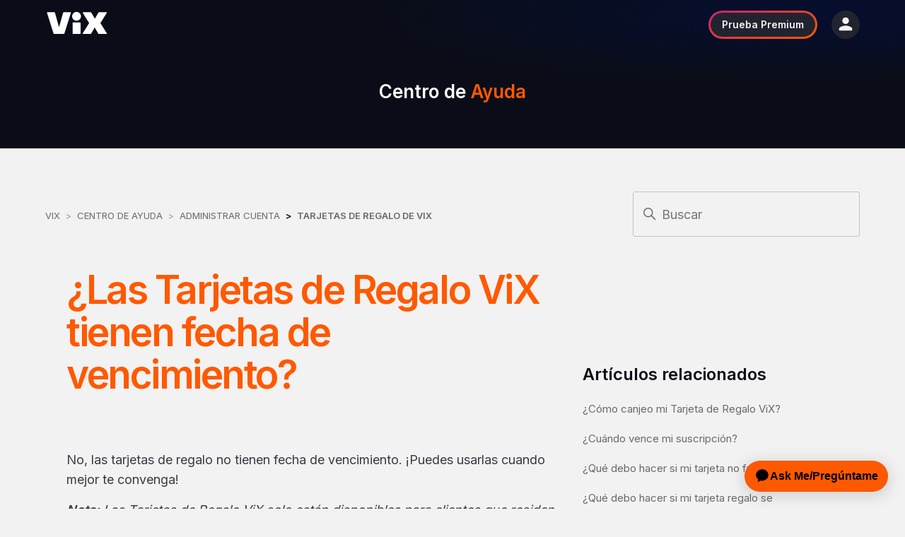

--- FILE ---
content_type: text/html; charset=utf-8
request_url: https://ayuda.vix.com/hc/es-mx/articles/26215257910029--Las-Tarjetas-de-Regalo-ViX-tienen-fecha-de-vencimiento
body_size: 13954
content:
<!DOCTYPE html>
<html dir="ltr" lang="es-MX">
<head>
  <meta charset="utf-8" />
  <!-- v26900 -->


  <title>¿Las Tarjetas de Regalo ViX tienen fecha de vencimiento? &ndash; ViX</title>

  

  <meta name="description" content="¿Las tarjetas de regalo tienen fecha de vencimiento?                 No, las tarjetas de regalo no tienen fecha de vencimiento. ¡Puedes..." /><meta property="og:image" content="https://ayuda.vix.com/hc/theming_assets/01J30HKXKZMDJWZCNXX928RY3E" />
<meta property="og:type" content="website" />
<meta property="og:site_name" content="ViX" />
<meta property="og:title" content="¿Las Tarjetas de Regalo ViX tienen fecha de vencimiento?" />
<meta property="og:description" content="¿Las tarjetas de regalo tienen fecha de vencimiento?
    
    
      No, las tarjetas de regalo no tienen fecha de vencimiento. ¡Puedes usarlas cuando mejor te convenga!
    
  

  Nota: Las Tarjet..." />
<meta property="og:url" content="https://ayuda.vix.com/hc/es-mx/articles/26215257910029--Las-Tarjetas-de-Regalo-ViX-tienen-fecha-de-vencimiento" />
<link rel="canonical" href="https://ayuda.vix.com/hc/es-mx/articles/26215257910029--Las-Tarjetas-de-Regalo-ViX-tienen-fecha-de-vencimiento">
<link rel="alternate" hreflang="en-us" href="https://ayuda.vix.com/hc/en-us/articles/26215257910029-Do-ViX-Gift-Cards-have-an-expiration-date">
<link rel="alternate" hreflang="es" href="https://ayuda.vix.com/hc/es/articles/26215257910029--Las-Tarjetas-de-Regalo-ViX-tienen-fecha-de-vencimiento">
<link rel="alternate" hreflang="es-419" href="https://ayuda.vix.com/hc/es-419/articles/26215257910029--Las-Tarjetas-de-Regalo-ViX-tienen-fecha-de-vencimiento">
<link rel="alternate" hreflang="es-co" href="https://ayuda.vix.com/hc/es-co/articles/26215257910029--Las-Tarjetas-de-Regalo-ViX-tienen-fecha-de-vencimiento">
<link rel="alternate" hreflang="es-mx" href="https://ayuda.vix.com/hc/es-mx/articles/26215257910029--Las-Tarjetas-de-Regalo-ViX-tienen-fecha-de-vencimiento">
<link rel="alternate" hreflang="es-pe" href="https://ayuda.vix.com/hc/es-pe/articles/26215257910029--Las-Tarjetas-de-Regalo-ViX-tienen-fecha-de-vencimiento">
<link rel="alternate" hreflang="x-default" href="https://ayuda.vix.com/hc/es-mx/articles/26215257910029--Las-Tarjetas-de-Regalo-ViX-tienen-fecha-de-vencimiento">

  <link rel="stylesheet" href="//static.zdassets.com/hc/assets/application-f34d73e002337ab267a13449ad9d7955.css" media="all" id="stylesheet" />
  <link rel="stylesheet" type="text/css" href="/hc/theming_assets/12350451/360008170231/style.css?digest=36813410981901">

  <link rel="icon" type="image/x-icon" href="/hc/theming_assets/01J30HKXZCB0P58A03VSCXGQ56">

    <script async src="https://www.googletagmanager.com/gtag/js?id=G-2XMF6PM6L0"></script>
<script>
  window.dataLayer = window.dataLayer || [];
  function gtag(){dataLayer.push(arguments);}
  gtag('js', new Date());
  gtag('config', 'G-2XMF6PM6L0');
</script>


  <meta content="width=device-width, initial-scale=1.0" name="viewport" />
<link rel="stylesheet" href="/hc/theming_assets/01J30HKWCXKHG4WNSDJXQPD034" />

<!-- OneTrust Cookies Consent Notice start for dev-nuevo.vix.com -->
<script src="https://cdn.cookielaw.org/consent/5798d9a9-cb62-45ac-94fa-c7bfd628eaf7/otSDKStub.js" data-document-language="true" type="text/javascript" charset="UTF-8" data-domain-script="5798d9a9-cb62-45ac-94fa-c7bfd628eaf7" ></script>
<script type="text/javascript">
function OptanonWrapper() { }
</script>
<!-- OneTrust Cookies Consent Notice end for dev-nuevo.vix.com -->

<!-- Ada Chatbot Integration -->
<script>
	window.adaSettings = {
  language: "es"
  };
</script>
<script
  id="__ada"
  data-handle="vix-bot"
  src="https://static.ada.support/embed2.js"
</script>

<!-- JQuery installation -->
<script 
  src="https://code.jquery.com/jquery-3.6.0.min.js" 
  integrity="sha256-/xUj+3OJU5yExlq6GSYGSHk7tPXikynS7ogEvDej/m4=" 
  crossorigin="anonymous">
</script>
  
</head>
<body class="">
  
  
  

  <a class='skip-navigation' tabindex='1' href='#main-content'>Saltar al contenido principal</a>

<header class='header'>
  <div class='header-container'>
    <div class='logo'>
      <!--  The target of the link will have logic depending on whether the user is logged in and their subscription type.  -->
      <a href='https://vix.com/' target='_blank'>
        <img src='/hc/theming_assets/01JMDPN9ZYKXFAH1QT6ZM2W7JP' alt='ViX' />
      </a>
    </div>

    <div class='custom-header-right-items'>
      <a
        class='custom-vixplus-btn'
        href='https://vix.com/vixplus'
        target='_blank'
      >
        <b>Prueba Premium</b>
      </a>

      <div class='custom-user-options-icon' onclick='toogleUserOptions()'>
        <img src='/hc/theming_assets/01JMDPN9FVXD0EH9BCP5N03V6H' alt='User Options' />
      </div>
    </div>

    <div class='custom-user-options'>
      <span class='custom-btn-close-user-options' onclick='toogleUserOptions()'>
        <svg
          width='11'
          height='20'
          viewBox='0 0 11 20'
          fill='none'
          xmlns='http://www.w3.org/2000/svg'
        >
          <path
            d='M10.6234 0.989218C10.1334 0.499218 9.34343 0.499218 8.85343 0.989218L0.543428 9.29922C0.153427 9.68922 0.153427 10.3192 0.543428 10.7092L8.85343 19.0192C9.34343 19.5092 10.1334 19.5092 10.6234 19.0192C11.1134 18.5292 11.1134 17.7392 10.6234 17.2492L3.38343 9.99922L10.6334 2.74922C11.1134 2.26922 11.1134 1.46922 10.6234 0.989218Z'
            fill='currentColor'
          />
        </svg>
      </span>
      <ul>
        <li>
          <a href='https://vix.com/' target='_blank'>
            Ver ViX
            <svg width="11" height="20" viewBox="0 0 11 20" fill="none" xmlns="http://www.w3.org/2000/svg">
              <path d="M0.376572 19.0108C0.866572 19.5008 1.65657 19.5008 2.14657 19.0108L10.4566 10.7008C10.8466 10.3108 10.8466 9.68078 10.4566 9.29078L2.14657 0.980781C1.65657 0.490781 0.866572 0.490781 0.376572 0.980781C-0.113428 1.47078 -0.113428 2.26078 0.376572 2.75078L7.61657 10.0008L0.366572 17.2508C-0.113428 17.7308 -0.113428 18.5308 0.376572 19.0108Z" fill="#F2F2F2"/>
            </svg>
          </a>
        </li>
        <li id="header-option-login">
          <a onclick="openLoginPopUp()">
            Iniciar sesión
            <svg width="11" height="20" viewBox="0 0 11 20" fill="none" xmlns="http://www.w3.org/2000/svg">
              <path d="M0.376572 19.0108C0.866572 19.5008 1.65657 19.5008 2.14657 19.0108L10.4566 10.7008C10.8466 10.3108 10.8466 9.68078 10.4566 9.29078L2.14657 0.980781C1.65657 0.490781 0.866572 0.490781 0.376572 0.980781C-0.113428 1.47078 -0.113428 2.26078 0.376572 2.75078L7.61657 10.0008L0.366572 17.2508C-0.113428 17.7308 -0.113428 18.5308 0.376572 19.0108Z" fill="#F2F2F2"/>
            </svg>
          </a>
        </li>
        <li id="header-opiton-my-account">
          <a href='https://vix.com/mi-cuenta' target='_blank'>
            Mi cuenta
            <svg width="11" height="20" viewBox="0 0 11 20" fill="none" xmlns="http://www.w3.org/2000/svg">
              <path d="M0.376572 19.0108C0.866572 19.5008 1.65657 19.5008 2.14657 19.0108L10.4566 10.7008C10.8466 10.3108 10.8466 9.68078 10.4566 9.29078L2.14657 0.980781C1.65657 0.490781 0.866572 0.490781 0.376572 0.980781C-0.113428 1.47078 -0.113428 2.26078 0.376572 2.75078L7.61657 10.0008L0.366572 17.2508C-0.113428 17.7308 -0.113428 18.5308 0.376572 19.0108Z" fill="#F2F2F2"/>
            </svg>
          </a>
        </li>
        <li>
          <a
            href='https://www.vix.com/legal/politica-de-privacidad'
            target='_blank'
          >
            Legal
            <svg width="11" height="20" viewBox="0 0 11 20" fill="none" xmlns="http://www.w3.org/2000/svg">
              <path d="M0.376572 19.0108C0.866572 19.5008 1.65657 19.5008 2.14657 19.0108L10.4566 10.7008C10.8466 10.3108 10.8466 9.68078 10.4566 9.29078L2.14657 0.980781C1.65657 0.490781 0.866572 0.490781 0.376572 0.980781C-0.113428 1.47078 -0.113428 2.26078 0.376572 2.75078L7.61657 10.0008L0.366572 17.2508C-0.113428 17.7308 -0.113428 18.5308 0.376572 19.0108Z" fill="#F2F2F2"/>
            </svg>
          </a>
        </li>
        <li id="header-opiton-log-out">
          <a
            onclick="signOut()"
            href='https://vix.com/registro'
            target='_blank'
          >
            Cerrar sesión
            <svg width="11" height="20" viewBox="0 0 11 20" fill="none" xmlns="http://www.w3.org/2000/svg">
              <path d="M0.376572 19.0108C0.866572 19.5008 1.65657 19.5008 2.14657 19.0108L10.4566 10.7008C10.8466 10.3108 10.8466 9.68078 10.4566 9.29078L2.14657 0.980781C1.65657 0.490781 0.866572 0.490781 0.376572 0.980781C-0.113428 1.47078 -0.113428 2.26078 0.376572 2.75078L7.61657 10.0008L0.366572 17.2508C-0.113428 17.7308 -0.113428 18.5308 0.376572 19.0108Z" fill="#F2F2F2"/>
            </svg>
          </a>
        </li>
      </ul>
    </div>
  </div>
</header>

<script>
  function toogleUserOptions() {
  	const userOptionsTrigger = document.getElementsByClassName("custom-user-options-icon")[0];
  	const userOptions = document.getElementsByClassName("custom-user-options")[0];
  
  	let isUserOptionsDisplayed = userOptions.style.display === 'block' ? true : false;
  
  	if(isUserOptionsDisplayed) {
  		userOptions.style.display = 'none';
  		isUserOptionsDisplayed = false;
    } else {
      userOptions.style.display = 'block';
  		isUserOptionsDisplayed = true;
  		hideOnClickOutside(userOptions, userOptionsTrigger);
    }
  }
  
  function hideOnClickOutside(element, elementTrigger) {
    const outsideClickListener = event => {
      if( !element.contains(event.target) && !elementTrigger.contains(event.target) ) {
        element.style.display = 'none';
        removeClickListener();
      }
    }
    const removeClickListener = () => {
        document.removeEventListener('click', outsideClickListener);
    }
    document.addEventListener('click', outsideClickListener);
	}
</script>

  <main role="main">
    <section class="custom-help-center-hero">
	<a href="/hc/es-mx">
    <h2>Centro de <span class='custom-orange-txt'>Ayuda</span></h2>
  </a>
</section>

<div class="custom-article-wrapper">
  <div class="container">
    <nav class="sub-nav custom-nav">
      <ol class="breadcrumbs">
  
    <li title="ViX">
      
        <a href="/hc/es-mx">ViX</a>
      
    </li>
  
    <li title="Centro de Ayuda">
      
        <a href="/hc/es-mx/categories/4858095919373-Centro-de-Ayuda">Centro de Ayuda</a>
      
    </li>
  
    <li title="Administrar Cuenta ">
      
        <a href="/hc/es-mx/sections/7247001375885-Administrar-Cuenta">Administrar Cuenta </a>
      
    </li>
  
    <li title="Tarjetas de Regalo de ViX">
      
        <a href="/hc/es-mx/sections/25909199683853-Tarjetas-de-Regalo-de-ViX">Tarjetas de Regalo de ViX</a>
      
    </li>
  
</ol>

      <div class="search-container">
        <svg xmlns="http://www.w3.org/2000/svg" width="12" height="12" focusable="false" viewBox="0 0 12 12" class="search-icon">
          <circle cx="4.5" cy="4.5" r="4" fill="none" stroke="currentColor"/>
          <path stroke="currentColor" stroke-linecap="round" d="M11 11L7.5 7.5"/>
        </svg>
        <form role="search" class="search" data-search="" action="/hc/es-mx/search" accept-charset="UTF-8" method="get"><input type="hidden" name="utf8" value="&#x2713;" autocomplete="off" /><input type="hidden" name="category" id="category" value="4858095919373" autocomplete="off" />
<input type="search" name="query" id="query" placeholder="Buscar" aria-label="Buscar" /></form>
      </div>
    </nav>

    <div class="article-container" id="article-container">

      <!-- Article Content -->
      <article id="main-content" class="article">
        <header class="article-header">
          <h1 title="¿Las Tarjetas de Regalo ViX tienen fecha de vencimiento?" class="article-title custom-orange-txt">
            ¿Las Tarjetas de Regalo ViX tienen fecha de vencimiento?
            
          </h1>

          
        </header>

        <section class="article-info">
          <div class="article-content">
            <div class="article-body"><div class="custom-resizable-content-blocks">
    <h1 id="01GHBN3S27H1V935CWDSSTE5VF">
      <span class="wysiwyg-font-size-large"><u>¿Las tarjetas de regalo tienen fecha de vencimiento?</u></span>
    </h1>
    <p>
      <span class="wysiwyg-font-size-large">No, las tarjetas de regalo no tienen fecha de vencimiento. ¡Puedes usarlas cuando mejor te convenga!</span>
    </p>
  </div>
<p>
  <i><span class="wysiwyg-font-size-large"><strong>Nota:</strong><span> Las Tarjetas de Regalo ViX solo están disponibles para clientes que residen en México y en Colombia.</span></span></i><br>
  <i><span class="wysiwyg-font-size-large">Actualizaremos esta información a medida que la disponibilidad se extienda a otros países.</span></i>
</p>
</div>
            
          </div>
        </section>

        <footer>
          
            <div class="article-votes">
              <span class="article-votes-question" id="article-votes-label">¿Fue útil este artículo?</span>
              <div class="article-votes-controls" role="group" aria-labelledby="article-votes-label">
                <button type="button" class="button article-vote article-vote-up" data-helper="vote" data-item="article" data-type="up" data-id="26215257910029" data-upvote-count="2" data-vote-count="9" data-vote-sum="-5" data-vote-url="/hc/es-mx/articles/26215257910029/vote" data-value="null" data-label="Usuarios a los que les pareció útil: 2 de 9" data-selected-class="button-primary" aria-label="Este artículo fue útil" aria-pressed="false">Sí</button>
                <button type="button" class="button article-vote article-vote-down" data-helper="vote" data-item="article" data-type="down" data-id="26215257910029" data-upvote-count="2" data-vote-count="9" data-vote-sum="-5" data-vote-url="/hc/es-mx/articles/26215257910029/vote" data-value="null" data-label="Usuarios a los que les pareció útil: 2 de 9" data-selected-class="button-primary" aria-label="Este artículo no fue útil" aria-pressed="false">No</button>
              </div>
                <div class="downvote-message">
                <p>Lamentamos escuchar eso</p>
                <p><a href="/hc/es-mx/requests/new?ticket_form_id=12250351479053&tf_12250250563341=https://ayuda.vix.com/hc/es-mx/articles/26215257910029--Las-Tarjetas-de-Regalo-ViX-tienen-fecha-de-vencimiento">Por favor, indíquenos el porqué</a></p>            
            </div>
          

          <div class="article-return-to-top">
            <a href="#article-container">
              Regresar al inicio
              <svg xmlns="http://www.w3.org/2000/svg" class="article-return-to-top-icon" width="20" height="20" focusable="false" viewBox="0 0 12 12" aria-hidden="true">
                <path fill="none" stroke="currentColor" stroke-linecap="round" d="M3 4.5l2.6 2.6c.2.2.5.2.7 0L9 4.5"/>
              </svg>
            </a>
          </div>
        </footer>

        
      </article>
      
      <!-- Hides in mobile -->
      <aside class="article-sidebar" aria-labelledby="section-articles-title">
        
          
  <section class="related-articles">
    
      <h2 class="related-articles-title">Artículos relacionados</h2>
    
    <ul>
      
        <li>
          <a href="/hc/es-mx/related/click?data=[base64]%3D%3D--ad0c38c949bfa75ad14149c7496e5552046c033c" rel="nofollow">¿Cómo canjeo mi Tarjeta de Regalo ViX?</a>
        </li>
      
        <li>
          <a href="/hc/es-mx/related/click?data=[base64]%3D--91a9933cb201d8cb3a2bc85782607d4041b3550a" rel="nofollow">¿Cuándo vence mi suscripción?</a>
        </li>
      
        <li>
          <a href="/hc/es-mx/related/click?data=BAh7CjobZGVzdGluYXRpb25fYXJ0aWNsZV9pZGwrCA3I%[base64]%3D--61b5f498093fcf3e6216150858b90128a49df064" rel="nofollow">¿Qué debo hacer si mi tarjeta no funciona?</a>
        </li>
      
        <li>
          <a href="/hc/es-mx/related/click?data=[base64]%3D--777b4214928ea341f9a312ccae7fa8f34eb03f4c" rel="nofollow">¿Qué debo hacer si mi tarjeta regalo se perdió o fue robada y mi código fue canjeado?</a>
        </li>
      
        <li>
          <a href="/hc/es-mx/related/click?data=[base64]%3D--531bc5590a1901a5ea83463af9fa7fb264c03060" rel="nofollow">Tarjetas de regalo de ViX</a>
        </li>
      
    </ul>
  </section>


        
      </aside>
    </div>
  </div>
</div>

<!-- Displays only in mobile -->
<div class="custom-mobile-related-articles-wrapper">
  <div class="container">
      <aside class="article-sidebar" aria-labelledby="section-articles-title">
        
          
  <section class="related-articles">
    
      <h2 class="related-articles-title">Artículos relacionados</h2>
    
    <ul>
      
        <li>
          <a href="/hc/es-mx/related/click?data=[base64]%3D%3D--ad0c38c949bfa75ad14149c7496e5552046c033c" rel="nofollow">¿Cómo canjeo mi Tarjeta de Regalo ViX?</a>
        </li>
      
        <li>
          <a href="/hc/es-mx/related/click?data=[base64]%3D--91a9933cb201d8cb3a2bc85782607d4041b3550a" rel="nofollow">¿Cuándo vence mi suscripción?</a>
        </li>
      
        <li>
          <a href="/hc/es-mx/related/click?data=BAh7CjobZGVzdGluYXRpb25fYXJ0aWNsZV9pZGwrCA3I%[base64]%3D--61b5f498093fcf3e6216150858b90128a49df064" rel="nofollow">¿Qué debo hacer si mi tarjeta no funciona?</a>
        </li>
      
        <li>
          <a href="/hc/es-mx/related/click?data=[base64]%3D--777b4214928ea341f9a312ccae7fa8f34eb03f4c" rel="nofollow">¿Qué debo hacer si mi tarjeta regalo se perdió o fue robada y mi código fue canjeado?</a>
        </li>
      
        <li>
          <a href="/hc/es-mx/related/click?data=[base64]%3D--531bc5590a1901a5ea83463af9fa7fb264c03060" rel="nofollow">Tarjetas de regalo de ViX</a>
        </li>
      
    </ul>
  </section>


        
      </aside>
  </div>
</div>

<!-- Pricing Widget -->
<script>
	const pricingWidget = document.getElementById('custom-pricing-widget');
  //TODO: Remove code related to old pricing table when the new table is fully implemented
  const pricingTableOld = document.getElementById('custom-pricing-table')?.children[0];
  const pricingTableWithAds = document.getElementById('custom-pricing-table-with-ads')?.children[0];
  let featureLists = {};
  let prices = [];
  
  if(pricingWidget) insertPricingWidget();
  
  function insertPricingWidget() {
		getPricingDataFromArticle();
  
    pricingWidget.innerHTML = "";
    pricingWidget.insertAdjacentHTML("beforeend", buildCountrySelector());
  }
  
  /**
   * This function gets the pricing data from the article and stores it in the featureLists and prices variables.
   */
  function getPricingDataFromArticle() {
  	Array.from(document.getElementsByClassName('custom-feature-list')).forEach( list => {
  		const listCode = list.id.split('feature-list-code-')[1];
  		const features = Array.from(list.getElementsByTagName('li')).map(feature => feature.innerText);
  		featureLists[listCode] = features;
  		
  		const footnoteId = `feature-list-footnote-${listCode}`
  		const footnoteElement = document.getElementById(footnoteId);
  	 	featureLists[`${listCode}Footnote`] = footnoteElement;
  	});
  
  	const pricingTable = pricingTableWithAds ?? pricingTableOld;
  	const pricingTableRows = Array.from(pricingTable.children);
  	pricingTableRows.shift() //We use shift() to remove the header row, which is only for refecence at the article creation.
  	
  	prices = pricingTableRows.map(row => {
  		const dataInRow = Array.from(row.children);
  		
      if (pricingTableWithAds) {
        return {
          country: dataInRow[0].innerText,
          price: dataInRow[1].innerText,
          priceWithOutAds: dataInRow[2].innerText,
          currencyLong: dataInRow[3].innerText,
          featureListCode: dataInRow[4].innerText
        }
      }

  		return {
  			country: dataInRow[0].innerText,
  			price: dataInRow[1].innerText,
  			currencyLong: dataInRow[2].innerText,
  			featureListCode: dataInRow[3].innerText
  		}
  	});
  }
  
  /**
   * This function builds the country selector dropdown.
   * We are using the -show and -hide values to determine if the header and the column
   * with ads should be displayed or hidden.
   */
  function buildCountrySelector() {
    const pricingWidgetTemplate = `
  		<label id="country-selector-label"><b>Selecciona el país desde donde quieres ver</b></label>
      <div id="custom-select">
        <select id="country-selector" onchange="insertFeaturesTable()">
            <option value="">País</option>
            ${prices.map(
              (priceObj, index) => {
                const value = priceObj.priceWithOutAds !== '-' ? '-show' : '-hide';
                return `<option value="${index}${value}">${priceObj.country}</option>`;
              }
            )}
        <select>
      </div>
    `;

    return pricingWidgetTemplate;
  }
  
  /**
   * This function inserts the features table in the pricing widget.
   */
  function insertFeaturesTable() {
    const selectedOption = document.getElementById("country-selector").value;
    const [selectedCountry, value] = selectedOption.split('-');

    const oldTable = document.getElementById("features-table");
    if (oldTable) oldTable.remove();

    if (selectedCountry) {
      pricingWidget.insertAdjacentHTML(
        "beforeend",
        buildFeaturesTable(selectedCountry)
      );
      removeTextTypeChildren();
    }

    removeTextTypeChildren();    
    insertTableFootnote(selectedCountry);

    if (pricingTableWithAds) {
      displayHeader(value);
      displayColumnWithAds(value);
    }  
  }

  /**
   * This function displays or hides the header of the features table.
   * @param {string} value - The value to determine if the header should be displayed or hidden.
   */
  function displayHeader(value) {
    const elements = document.querySelectorAll('.display-row');
    for (let i = 0; i < elements.length; i++) {
      elements[i].style.display = value === 'show' ? 'table-row' : 'none';
    }
  }

  /**
   * This function displays or hides the column with ads in the features table.
   * @param {string} value - The value to determine if the column should be displayed or hidden.
   */
  function displayColumnWithAds(value) {
    const elements = document.querySelectorAll('.display-cell');
    for (let i = 0; i < elements.length; i++) {
    elements[i].style.display = value === 'show' ? 'table-cell' : 'none';
    }
  }
  
  /**
   * This function builds the features table.
   * @param {number} countryIndex - The index of the country in the prices array.
   */
  function buildFeaturesTable(countryIndex) {
    const featureListCode = prices[countryIndex].featureListCode;
    const featureList = featureLists[featureListCode];
    
        <!-- icon is no longer used (RC)
    const vixPlusIcon = `
    <svg width="40" height="12" viewBox="0 0 40 12" fill="none" xmlns="http://www.w3.org/2000/svg">
      <path fill-rule="evenodd" clip-rule="evenodd" d="M16.0034 0C14.684 0 13.5983 1.08258 13.5983 2.39833C13.5983 3.71409 14.684 4.79667 16.0034 4.79667C17.3229 4.79667 18.4085 3.71409 18.4085 2.39833C18.4085 1.08258 17.3229 0 16.0034 0ZM4.33701 0.491325C4.2869 0.283137 4.12823 0.166551 3.91111 0.166551H0.253343C0.0863219 0.166551 -0.0389439 0.34143 0.0111624 0.491325L3.53531 11.6752C3.60212 11.9001 3.76079 12 3.97791 12H8.98855C9.21403 12 9.36435 11.8917 9.43116 11.6752L12.9386 0.491325C12.9887 0.333102 12.8718 0.166551 12.7048 0.166551H9.14722C8.92174 0.166551 8.77142 0.291464 8.72132 0.491325L6.51664 8.3109L4.33701 0.491325ZM18.158 11.6502C18.158 11.8501 18.0244 11.9917 17.8156 11.9917H14.1913C13.9908 11.9917 13.8489 11.8584 13.8489 11.6502V6.06246C13.8489 5.8626 13.9825 5.72103 14.1913 5.72103H17.8156C18.016 5.72103 18.158 5.85427 18.158 6.06246V11.6502ZM22.8179 6.07911L19.394 11.567C19.2687 11.7752 19.3773 11.9917 19.6111 11.9917H23.4025C23.6781 11.9917 23.8284 11.9084 23.9453 11.7085L25.8243 8.43581L27.7033 11.7085C27.8202 11.9084 27.9789 11.9917 28.2461 11.9917H32.121C32.3548 11.9917 32.455 11.7668 32.3381 11.567L28.9142 6.07911L32.3381 0.591256C32.4634 0.383067 32.3548 0.166551 32.121 0.166551H28.3296C28.0624 0.166551 27.912 0.249827 27.7868 0.449688L25.9078 3.72242L24.0288 0.449688C23.9119 0.249827 23.7532 0.166551 23.486 0.166551H19.6111C19.3773 0.166551 19.2687 0.391395 19.394 0.591256L22.8179 6.07911Z" fill="#FF5900"/>
      <path fill-rule="evenodd" clip-rule="evenodd" d="M37.3778 0.103516C37.5482 0.103516 37.6863 0.242462 37.6863 0.41386V2.431L39.6914 2.4311C39.8618 2.4311 39.9999 2.57005 39.9999 2.74145V4.60352C39.9999 4.77491 39.8618 4.91386 39.6914 4.91386H37.6863V6.9311C37.6863 7.1025 37.5482 7.24145 37.3778 7.24145H35.5269C35.3565 7.24145 35.2184 7.1025 35.2184 6.9311V4.91386H33.2133C33.0429 4.91386 32.9048 4.77491 32.9048 4.60352V2.74145C32.9048 2.57005 33.0429 2.4311 33.2133 2.4311H35.2184V0.41386C35.2184 0.242462 35.3565 0.103516 35.5269 0.103516H37.3778Z" fill="#FF5900"/>
    </svg>
    `;
-->

    const headerRow = `
      <tr class="display-row">
        <th></th>
        <th>Con Anuncios</th>
        <th>Sin Anuncios</th>
      </tr>
    `;

    const firstRow = `
      <tr>
        <td>${featureList[0]} <b>${prices[countryIndex].currencyLong}</b></td>
        <td class="td-format"><b><span class='custom-orange-txt'>ViX</span> Premium<br />${prices[countryIndex].price}</b></td>
        <td class="td-format display-cell"><b><span class='custom-orange-txt'>ViX</span> Premium<br />${prices[countryIndex].priceWithOutAds}</b></td>
        <!-- icon is no longer used (RC)
        <td><b>${vixPlusIcon}<br />${prices[countryIndex].price}</b></td>  -->
      </tr>
    `;

    const checkIcon = `
    <svg width="17" height="13" viewBox="0 0 17 13" fill="none" xmlns="http://www.w3.org/2000/svg">
      <path id="Path 2" d="M15.0862 0L16.7445 1.79515L6.57852 12.8L0.726562 6.46516L2.38487 4.67001L6.57868 9.20941L15.0862 0Z" fill="#21242E"/>
    </svg>
    `;

    /**
     * This function creates the rows of the features table.
     * First, it splits the item into feature and option.
     * The wa (with ads) and wna (with no ads) options are used to determine
     * if the check icon should be displayed.
     * The check icon is displayed if the option is different from wa or wna.
     */
    const featureRowsArray = featureList.map((item) => {
      const [feature, option] = item.split(' - ');
      const noAdsCheckIcon = option !== 'wa' ? checkIcon : '';
      const adsCheckIcon = option !== 'wna' ? checkIcon : '';

      return `
        <tr>
          <td>${feature}</td>
          <td class="td-format">${adsCheckIcon}</td>
          <td class="td-format display-cell">${noAdsCheckIcon}</td>
        </tr>
      `;
    });

    featureRowsArray.splice(0, 1);

    const featuresTableHtmlString = `
      <table id="features-table">
        ${headerRow}
        ${firstRow}
        ${featureRowsArray.map((row) => row)}
      </table>
    `;
		
    return featuresTableHtmlString;
  }
        
  /**
   * This function removes the text type children from the pricing widget.
   */
  function removeTextTypeChildren() {
    pricingWidget.childNodes.forEach(node => {
      if(node.nodeName === '#text') pricingWidget.removeChild(node);
    });
  }

  /**
   * This function inserts the table footnote in the pricing widget.
   * @param {number} countryIndex - The index of the country in the prices array.
   */   
  function insertTableFootnote(countryIndex) {
    const featureListCode = prices[countryIndex].featureListCode;
    const footnoteElement = featureLists[`${featureListCode}Footnote`];
        
    const oldFootnote = document.getElementById('feature-list-footnote');
    if(oldFootnote) oldFootnote.remove();
    
    if(footnoteElement) {
    	footnoteElement.id = 'feature-list-footnote';
  		pricingWidget.after(footnoteElement);
    }
  }
</script>

<!-- Resizable Blocks Widget -->
<script>
	const resizableBlocksWidget = document.getElementById('custom-use-resizable-blocks-widget');
  const enableResizableBlocksWidget = resizableBlocksWidget !== null;
  
  const contentBlockElements = Array.from(document.getElementsByClassName('custom-resizable-content-blocks'));
  const allH1sOfContentBlocks = contentBlockElements.flatMap( block => 
  	Array.from(block.getElementsByTagName('h1'))
  );
  
  allH1sOfContentBlocks.forEach(h1 => h1.hidden = true);
  
  if(enableResizableBlocksWidget) {
  	resizableBlocksWidget.innerHTML = '';
  
  	resizableBlocks = contentBlockElements.map( (block, index) => {
  		blockTitle = block.getElementsByTagName('h1')[0].innerHTML;
  		blockContent = block.innerHTML;
  		
  		block.remove();
  
  		// DOMParser is used to convert the HTML string into an HTML Element Node
  		const parser = new DOMParser();
  		return parser.parseFromString(`
  			<div class="custom-resizable-block" id="block-${index}">
          <span class="custom-resizable-block-title" onclick="toogleOpen('block-${index}')">${blockTitle}</span>`
          + // This concatenation is to remove the space between the two spans
         `<span class="custom-resizable-block-icon" onclick="toogleOpen('block-${index}')">+</span>
          <div class="custom-resizable-block-content" hidden>
            ${blockContent}
          </div>
  			</div>
  		`, 'text/html').body.childNodes[0];
  	});
  
    resizableBlocks.forEach(block => {
      resizableBlocksWidget.appendChild(block);
    });
  }
  
  function toogleOpen(blockId) {
  	const blockElement = document.getElementById(blockId);
    const blockContent = blockElement.getElementsByClassName('custom-resizable-block-content')[0];
    const blockIcon = blockElement.getElementsByClassName('custom-resizable-block-icon')[0];
  
  	if(!blockContent.hidden) {
  		blockContent.hidden = true;
  		blockIcon.innerHTML = '+';
  	} else {
  		const allBlocks = Array.from(document.getElementsByClassName('custom-resizable-block'));
      allBlocks.forEach( block => {
        const bContent = block.getElementsByClassName('custom-resizable-block-content')[0];
        bContent.hidden = true;
        const bIcon = block.getElementsByClassName('custom-resizable-block-icon')[0];
        bIcon.innerHTML = '+';
      });
  		
  		blockContent.hidden = false;
  		blockIcon.innerHTML = '-';
  	}
  }
</script>

<script>
  document.addEventListener("DOMContentLoaded", function() {
    const customSelects = document.getElementById("custom-select");
    
    const selectElement = customSelects.querySelector("select");
    const selectedDiv = document.createElement("div");
    selectedDiv.className = "select-selected";
    selectedDiv.textContent = selectElement.options[selectElement.selectedIndex].textContent;
    customSelects.appendChild(selectedDiv);

    const optionsDiv = document.createElement("div");
    optionsDiv.className = "select-items select-hide";

    Array.from(selectElement.options).slice(1).forEach(option => {
      const optionDiv = document.createElement("div");
      optionDiv.textContent = option.textContent;
      optionDiv.addEventListener("click", function() {
        selectElement.selectedIndex = Array.from(selectElement.options).indexOf(option);
        selectedDiv.textContent = option.textContent;
        optionsDiv.querySelectorAll(".same-as-selected").forEach(el => el.classList.remove("same-as-selected"));
        optionDiv.classList.add("same-as-selected");
        selectedDiv.click();
        insertFeaturesTable();
      });
      optionsDiv.appendChild(optionDiv);
    });

    customSelects.appendChild(optionsDiv);

    selectedDiv.addEventListener("click", function(e) {
      e.stopPropagation();
      closeAllSelect(this);
      optionsDiv.classList.toggle("select-hide");
      selectedDiv.classList.toggle("select-arrow-active");
    });

    function closeAllSelect(exceptElement) {
      document.querySelectorAll(".select-items").forEach(el => {
        if (el !== exceptElement.nextSibling) el.classList.add("select-hide");
      });
      document.querySelectorAll(".select-selected").forEach(el => {
        if (el !== exceptElement) el.classList.remove("select-arrow-active");
      });
    }

    document.addEventListener("click", closeAllSelect);
  });
  </script>

<!-- Open Chat Widget -->
<script>
  const openChatWidget = document.getElementsByClassName('custom-open-chat-widget')[0];
  const aTagsInChatWidget = Array.from(openChatWidget.getElementsByTagName('a'));

  const chatLink = aTagsInChatWidget.find(a => a.innerText.toLowerCase() === 'chat');
  chatLink.removeAttribute('href');
  chatLink.onclick = function () {
    adaEmbed.toggle();
  }
  chatLink.style.cursor = 'pointer';
</script>
  </main>

  <!-- CONTACT -->
<section class='custom-contact-section'>
  <div class='container'>
    <h3>¿Tienes dudas? Contáctanos por:</h3>
    <br />

    <div class='custom-contact-big-buttons'>
      <a onclick='adaEmbed.toggle()'>
        <svg width='25' height='24' viewBox='0 0 25 24' fill='none' xmlns='http://www.w3.org/2000/svg'>
          <path d='M20.9043 6H19.9043V14C19.9043 14.55 19.4543 15 18.9043 15H6.9043V16C6.9043 17.1 7.8043 18 8.9043 18H18.9043L22.9043
                   22V8C22.9043 6.9 22.0043 6 20.9043 6ZM17.9043 11V4C17.9043 2.9 17.0043 2 15.9043 2H4.9043C3.8043 2 2.9043 2.9 2.9043 
                   4V17L6.9043 13H15.9043C17.0043 13 17.9043 12.1 17.9043 11Z' fill='currentColor'></path>
        </svg>
        <span>Chat</span>
      </a>

      <a href='https://ayuda.vix.com/hc/es-mx/requests/new?ticket_form_id=4424052585101'>
        <svg width='21' height='16' viewBox='0 0 21 16' fill='none' xmlns='http://www.w3.org/2000/svg'>
          <path d='M18.9043 4L10.9043 9L2.9043 4V2L10.9043 7L18.9043 2V4ZM18.9043 0H2.9043C1.7943 0 0.904297 0.89 0.904297 2V14C0.904297 
                   14.5304 1.11501 15.0391 1.49008 15.4142C1.86516 15.7893 2.37386 16 2.9043 16H18.9043C19.4347 16 19.9434 15.7893 
                   20.3185 15.4142C20.6936 15.0391 20.9043 14.5304 20.9043 14V2C20.9043 0.89 20.0043 0 18.9043 0Z'
            fill='currentColor'></path>
        </svg>
        <span>Email</span>
      </a>

      <a href='https://ayuda.vix.com/hc/es-mx/requests/new?ticket_form_id=15288075146381'>
        <svg width='17' height='17' viewBox='0 0 17 17' fill='none' xmlns='http://www.w3.org/2000/svg'>
          <path fill-rule='evenodd' clip-rule='evenodd'
            d='M15.907 3.33772C16.2536 3.68434 16.2536 4.24426 15.907 4.59088L14.2806 6.21731L10.9477 2.88445L12.5742 1.25801C12.9208 0.911392 13.4807 0.911392 13.8273 1.25801L15.907 3.33772ZM0.166992 16.998V13.6652L9.99671 3.83545L13.3296 7.16832L3.49985 16.998H0.166992Z'
            fill='currentColor' />
        </svg>

        <span>Comentarios</span>
      </a>
    </div>

    <br />
    <div class='footer-separator'></div>

    <h3>También puedes</h3>
    <br />

    <div class='custom-contact-small-buttons'>
      <a href='https://vix.com/'>
        Ver ViX
      </a>

      <div class="custom-region-select-container">
        <a class="custom-region-select-btn" onclick='openRegionSelector()'>
          <span>Elegir región (Idioma)</span>
          <svg width='20' height='12' viewBox='0 0 20 12' fill='none' xmlns='http://www.w3.org/2000/svg'>
            <path
              d='M0.391687 0.393029C-0.130562 0.915278 -0.130562 1.75727 0.391687 2.27952L9.2486 11.1364C9.66427 11.5521 10.3357 11.5521 10.7514 11.1364L19.6083 2.27952C20.1306 1.75727 20.1306 0.915278 19.6083 0.393029C19.0861 -0.12922 18.2441 -0.12922 17.7218 0.393029L9.99467 8.10952L2.26752 0.382371C1.75593 -0.12922 0.903278 -0.12922 0.391687 0.393029Z'
              fill='currentColor' />
          </svg>

        </a>

        <ul class='custom-region-select-options'>
          <!-- Options are filled with Javascript -->
        </ul>
      </div>
    </div>

  </div>
</section>

<!-- Script for Region Selector -->
<script>
  loadRegionSelectOption();

  function loadRegionSelectOption() {
    const regionOptionsTop = [
      { locale: 'es-mx', label: `México (Español)` },
      { locale: 'en-us', label: `Estados Unidos (Inglés)` },
      { locale: 'es', label: `Estados Unidos (Español)` },
      { locale: 'es-419', label: `Colombia (Español)` },
    ];

    const regionOptions = [
      { locale: 'en-us', label: `Puerto Rico (Inglés)` },
      { locale: 'es', label: `Puerto Rico (Español)` },
      { locale: 'es-419', label: `Argentina (Español)` },
      { locale: 'es-419', label: `Chile (Español)` },
      { locale: 'es-419', label: `Perú (Español)` },
      { locale: 'es-419', label: `Ecuador (Español)` },
      { locale: 'es-419', label: `Guatemala (Español)` },
      { locale: 'es-419', label: `Costa Rica (Español)` },
      { locale: 'es-419', label: `El Salvador (Español)` },
      { locale: 'es-419', label: `Honduras (Español)` },
      { locale: 'es-419', label: `Bolivia (Español)` },
      { locale: 'es-419', label: `Panamá (Español)` },
      { locale: 'es-419', label: `República Dominicana (Español)` },
      { locale: 'es-419', label: `Nicaragua (Español)` },
      { locale: 'es-419', label: `Paraguay (Español)` },
      { locale: 'es-419', label: `Venezuela (Español)` },
      { locale: 'es-419', label: `Uruguay (Español)` }
    ];

    const sortedRegionOptions = regionOptions.sort((a, b) =>
      a.label.toLocaleLowerCase() > b.label.toLocaleLowerCase() ? 1 : -1);

    const regionSelectList = document.getElementsByClassName('custom-region-select-options')[0];

    regionOptionsTop.forEach(opt => {
      const listElement = document.createElement('li');
      listElement.onclick = () => changeRegion(`${opt.locale}`);
      listElement.innerHTML = opt.label;

      regionSelectList.appendChild(listElement);
    });

    regionSelectList.appendChild(document.createElement('hr'));

    sortedRegionOptions.forEach(opt => {
      const listElement = document.createElement('li');
      listElement.onclick = () => changeRegion(`${opt.locale}`);
      listElement.innerHTML = opt.label;

      regionSelectList.appendChild(listElement);
    });

  }

  function openRegionSelector() {
    const regionSelectBtn = document.getElementsByClassName('custom-region-select-btn')[0];
    const regionSelectList = document.getElementsByClassName('custom-region-select-options')[0];

    let isRegionSelectListDisplayed = regionSelectList.style.display === 'block' ? true : false;

    if (isRegionSelectListDisplayed) {
      regionSelectList.style.display = 'none';
      isRegionSelectListDisplayed = false;
    } else {
      regionSelectList.style.display = 'block';
      isRegionSelectListDisplayed = true;
      hideOnClickOutside(regionSelectList, regionSelectBtn); // This function is defined in the header
    }
  }

  function changeRegion(newLocale) {
    const currentLocale = '/es-mx';
    const currentUrl = window.location.href;
    const newUrl = currentUrl.replace(currentLocale, `/${newLocale}`);
    window.location.href = newUrl;
  }
</script>

<div class='theme-dark footer'>
  <div class='container'>
    <div class='custom-footer-container'>
      <div class='main-logo-container'>
        <a href='https://vix.com/'>
          <img src='/hc/theming_assets/01JMDPN9ZYKXFAH1QT6ZM2W7JP' loading='lazy' alt='VIX Logo' />
        </a>
      </div>

      <div class='logos-icon-container'>
        <div class='footer-logo'>
          <a href='https://vix.smart.link/a3y3md70r?device_id=device_id' target='_blank'>
            <img src='/hc/theming_assets/01JMDPN9SE51FMGWD09KVWTEQZ' loading='lazy' alt='' class='logo-image' />
          </a>
        </div>
        <div class='footer-logo'>
          <a href='https://vix.smart.link/a3y3md70r?device_id=device_id' target='_blank'>
            <img src='/hc/theming_assets/01JMDPN9XS9NXZSG23ZXRB8RK9' loading='lazy' />
          </a>
        </div>
        <div class='footer-logo'>
          <a href='https://channelstore.roku.com/details/1a5e2113ce86a0d93eb99ea6b8e19159/vix-movies-and-tv-free-in-spanish'
            target='_blank'>
            <img src='/hc/theming_assets/01JMDPN9JTXFM43JQH661JM8R7' loading='lazy' />
          </a>
        </div>
        <div class='footer-logo'>
          <a href='https://www.amazon.com/ViX-Movies-TV-FREE-Spanish/dp/B08KJ77PQY' target='_blank'>
            <img src='/hc/theming_assets/01JMDPN9NS7YDQEHM7P0JBV5ED' loading='lazy' />
          </a>
        </div>
        <div class='footer-logo last'>
          <a href='https://galaxystore.samsung.com/detail/com.univision.prendetv.galaxy' target='_blank'>
            <img src='/hc/theming_assets/01JMDPN9Q6JPG77C4Z6045MW06' loading='lazy' />
          </a>
        </div>
      </div>
    </div>
  </div>

  <!-- footer_styles.css asset is used for the following code, the bottom of the page -->
  <div class='container-grid'>
    <div class='w-layout-grid grid footer-grid'>
      <div id='w-node-_78e15de9-b65d-00af-3b3f-1f6091b4921a-aad0aaeb' class='footer-separator middle'></div>
      <div id='w-node-e2843060-69cd-ab16-2706-7d37e67fa5ce-aad0aaeb' class='term-links-container'>
        <a id='politica-de-privacidad' href='https://vix.com/es-es/legal/politica-de-privacidad'
          class='footer-term-link politica-de-priv-link'>
          Política de Privacidad
        </a>
        <a href='javascript:Optanon.ToggleInfoDisplay()' class='footer-term-link'>
          No vender mi información personal
        </a>
        <a id='terminos-de-uso' href='https://vix.com/legal/terminos-de-uso' class='footer-term-link'>
          Términos de Uso
        </a>
        <a id='footer-condition-subscription' href='https://vix.com/es-es/legal/condiciones-de-suscripcion'
          class='footer-term-link'>
          Condiciones de Suscripción
        </a>
        <a id='espec-de-anuncios' href='https://assets.vix.com/especificaciones-de-Anuncios.html' class='footer-term-link'>
          Especificaciones de Anuncios
        </a>
      </div>
      <div id='w-node-_0b31a38f-89f9-ec23-0965-0aedaad0ab39-aad0aaeb' class='footer-disclaimer footer-copy'>
        © 2026 Televisa, S. de R.L. de C.V. Todos los derechos reservados.
      </div>
      <p id='w-node-_0b31a38f-89f9-ec23-0965-0aedaad0ab42-aad0aaeb' class='footer-disclaimer footer-copy'>
        El nombre y el logotipo de TelevisaUnivision, así como todos los programas y sus títulos y logotipos son marcas y propiedad de TelevisaUnivision Interactive, Inc., sus afiliados y/o sus licenciatarios.
      </p>
    </div>
  </div>
</div>



  <!-- / -->

  
  <script src="//static.zdassets.com/hc/assets/es-mx.dc654d378e55efc868f0.js"></script>
  

  <script type="text/javascript">
  /*

    Greetings sourcecode lurker!

    This is for internal Zendesk and legacy usage,
    we don't support or guarantee any of these values
    so please don't build stuff on top of them.

  */

  HelpCenter = {};
  HelpCenter.account = {"subdomain":"vix1317","environment":"production","name":"ViX"};
  HelpCenter.user = {"identifier":"da39a3ee5e6b4b0d3255bfef95601890afd80709","email":null,"name":"","role":"anonymous","avatar_url":"https://assets.zendesk.com/hc/assets/default_avatar.png","is_admin":false,"organizations":[],"groups":[]};
  HelpCenter.internal = {"asset_url":"//static.zdassets.com/hc/assets/","web_widget_asset_composer_url":"https://static.zdassets.com/ekr/snippet.js","current_session":{"locale":"es-mx","csrf_token":null,"shared_csrf_token":null},"usage_tracking":{"event":"article_viewed","data":"[base64]--d1b0645aa8b5b5f30186de0fcb502d8e65e0cee6","url":"https://ayuda.vix.com/hc/activity"},"current_record_id":"26215257910029","current_record_url":"/hc/es-mx/articles/26215257910029--Las-Tarjetas-de-Regalo-ViX-tienen-fecha-de-vencimiento","current_record_title":"¿Las Tarjetas de Regalo ViX tienen fecha de vencimiento?","current_text_direction":"ltr","current_brand_id":360008170231,"current_brand_name":"ViX","current_brand_url":"https://vix1317.zendesk.com","current_brand_active":true,"current_path":"/hc/es-mx/articles/26215257910029--Las-Tarjetas-de-Regalo-ViX-tienen-fecha-de-vencimiento","show_autocomplete_breadcrumbs":true,"user_info_changing_enabled":false,"has_user_profiles_enabled":true,"has_end_user_attachments":true,"user_aliases_enabled":true,"has_anonymous_kb_voting":true,"has_multi_language_help_center":true,"show_at_mentions":true,"embeddables_config":{"embeddables_web_widget":false,"embeddables_help_center_auth_enabled":false,"embeddables_connect_ipms":false},"answer_bot_subdomain":"static","gather_plan_state":"subscribed","has_article_verification":true,"has_gather":true,"has_ckeditor":false,"has_community_enabled":false,"has_community_badges":true,"has_community_post_content_tagging":false,"has_gather_content_tags":true,"has_guide_content_tags":true,"has_user_segments":true,"has_answer_bot_web_form_enabled":false,"has_garden_modals":false,"theming_cookie_key":"hc-da39a3ee5e6b4b0d3255bfef95601890afd80709-2-preview","is_preview":false,"has_search_settings_in_plan":true,"theming_api_version":2,"theming_settings":{"brand_color":"rgba(10, 13, 24, 1)","brand_text_color":"rgba(103, 105, 111, 1)","text_color":"rgba(103, 105, 111, 1)","link_color":"rgba(103, 105, 111, 1)","visited_link_color":"rgba(103, 105, 111, 1)","background_color":"rgba(242, 242, 242, 1)","heading_font":"-apple-system, BlinkMacSystemFont, 'Segoe UI', Helvetica, Arial, sans-serif","text_font":"-apple-system, BlinkMacSystemFont, 'Segoe UI', Helvetica, Arial, sans-serif","logo":"/hc/theming_assets/01J30HKXKZMDJWZCNXX928RY3E","show_brand_name":false,"favicon":"/hc/theming_assets/01J30HKXZCB0P58A03VSCXGQ56","homepage_background_image":"/hc/theming_assets/01J30HKYHX2JQQ1QRJ4CA1ZDC1","community_background_image":"/hc/theming_assets/01J30HKZ4KCV9V9R8SXEPBN7RH","community_image":"/hc/theming_assets/01J30HKZR64173XAG3QQ0PBNER","instant_search":true,"scoped_kb_search":true,"scoped_community_search":true,"show_recent_activity":false,"show_articles_in_section":false,"show_article_author":false,"show_article_comments":false,"show_follow_article":false,"show_recently_viewed_articles":false,"show_related_articles":true,"show_article_sharing":false,"show_follow_section":false,"show_follow_post":false,"show_post_sharing":false,"show_follow_topic":false},"has_pci_credit_card_custom_field":true,"help_center_restricted":false,"is_assuming_someone_else":false,"flash_messages":[],"user_photo_editing_enabled":true,"user_preferred_locale":"es-mx","base_locale":"es","login_url":"https://vix1317.zendesk.com/access?locale=es-mx\u0026brand_id=360008170231\u0026return_to=https%3A%2F%2Fayuda.vix.com%2Fhc%2Fes-mx%2Farticles%2F26215257910029--Las-Tarjetas-de-Regalo-ViX-tienen-fecha-de-vencimiento","has_alternate_templates":true,"has_custom_statuses_enabled":false,"has_hc_generative_answers_setting_enabled":true,"has_generative_search_with_zgpt_enabled":false,"has_suggested_initial_questions_enabled":false,"has_guide_service_catalog":true,"has_service_catalog_search_poc":false,"has_service_catalog_itam":false,"has_csat_reverse_2_scale_in_mobile":false,"has_knowledge_navigation":false,"has_unified_navigation":false,"has_unified_navigation_eap_access":false,"has_csat_bet365_branding":false,"version":"v26900","dev_mode":false};
</script>

  
  
  <script src="//static.zdassets.com/hc/assets/hc_enduser-3fe137bd143765049d06e1494fc6f66f.js"></script>
  <script type="text/javascript" src="/hc/theming_assets/12350451/360008170231/script.js?digest=36813410981901"></script>
  
</body>
</html>

--- FILE ---
content_type: image/svg+xml
request_url: https://ayuda.vix.com/hc/theming_assets/01JMDPN9ZYKXFAH1QT6ZM2W7JP
body_size: 205
content:
<svg xmlns="http://www.w3.org/2000/svg" fill="none" viewBox="0 0 95 36" height="36" width="95">
<path fill="white" d="M11.7783 1.40711C12.4053 1.40711 12.8635 1.74472 13.0082 2.34759L19.3022 24.9916L25.6686 2.34759C25.8133 1.76883 26.2474 1.40711 26.8985 1.40711H37.1715C37.6538 1.40711 37.9914 1.88941 37.8467 2.34759L27.7184 34.7341C27.5255 35.3611 27.0914 35.6746 26.4403 35.6746H11.9713C11.3443 35.6746 10.8861 35.3852 10.6932 34.7341L0.516608 2.34759C0.371918 1.91352 0.733644 1.40711 1.21595 1.40711H11.7783ZM39.7518 7.86995C39.7518 4.05976 42.8868 0.924805 46.697 0.924805C50.5072 0.924805 53.6421 4.05976 53.6421 7.86995C53.6421 11.6801 50.5072 14.8151 46.697 14.8151C42.8868 14.8151 39.7518 11.6801 39.7518 7.86995ZM52.9187 34.6618C52.9187 35.2406 52.5328 35.6505 51.9299 35.6505H41.464C40.8852 35.6505 40.4753 35.2647 40.4753 34.6618V18.4806C40.4753 17.9018 40.8611 17.4919 41.464 17.4919H51.9299C52.5087 17.4919 52.9187 17.8777 52.9187 18.4806V34.6618ZM56.4877 34.4206L66.3749 18.5288L56.4877 2.63697C56.126 2.05821 56.4395 1.40711 57.1147 1.40711H68.3041C69.0758 1.40711 69.534 1.64826 69.8716 2.22702L75.2975 11.7042L80.7233 2.22702C81.0851 1.64826 81.5191 1.40711 82.2908 1.40711H93.2391C93.9143 1.40711 94.2278 2.0341 93.8661 2.63697L83.9789 18.5288L93.8661 34.4206C94.2037 34.9994 93.9143 35.6505 93.2391 35.6505H82.0497C81.278 35.6505 80.8198 35.4094 80.4822 34.8306L75.0563 25.3534L69.6304 34.8306C69.2928 35.4094 68.8587 35.6505 68.0629 35.6505H57.1147C56.4395 35.6505 56.126 35.0235 56.4877 34.4206Z"/>
</svg>

--- FILE ---
content_type: image/svg+xml
request_url: https://ayuda.vix.com/hc/theming_assets/01JMDPN9FVXD0EH9BCP5N03V6H
body_size: -376
content:
<svg xmlns="http://www.w3.org/2000/svg" fill="none" viewBox="0 0 41 40" height="40" width="41">
<circle fill="#21242E" r="20" cy="19.9783" cx="20.0234"/>
<path fill="#F2F2F2" d="M24.6905 14.287C24.6905 16.8653 22.6022 18.9537 20.0238 18.9537C17.4455 18.9537 15.3572 16.8653 15.3572 14.287C15.3572 11.7087 17.4455 9.62036 20.0238 9.62036C22.6022 9.62036 24.6905 11.7087 24.6905 14.287ZM10.6904 25.9534C10.6904 22.8501 16.9088 21.2868 20.0238 21.2868C23.1388 21.2868 29.3571 22.8501 29.3571 25.9534V27.1201C29.3571 27.7618 28.8321 28.2868 28.1904 28.2868H11.8571C11.2154 28.2868 10.6904 27.7618 10.6904 27.1201V25.9534Z" clip-rule="evenodd" fill-rule="evenodd"/>
</svg>